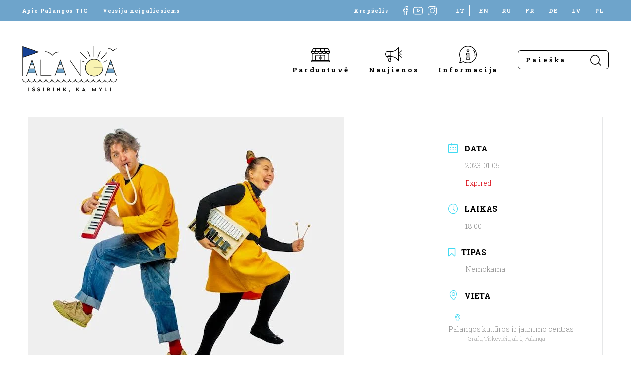

--- FILE ---
content_type: text/html; charset=UTF-8
request_url: https://www.visit-palanga.lt/renginiai/teatriuko-ziemos-spetaklis-visai-seimai-palangoje/
body_size: 17244
content:
<!DOCTYPE html>
<html lang="lt-LT" style="margin-top: 0 !important;">
<head>
    <meta charset="UTF-8">
    <meta name="viewport" content="width=device-width, initial-scale=1, maximum-scale=1">
    <meta name="verify-paysera" content="993f499556b0b00a1d3659cdb65d5148">
    <title>TEATRIUKO ŽIEMOS SPETAKLIS VISAI ŠEIMAI PALANGOJE | Palangos turizmo informacijos centras</title><link rel="preload" data-rocket-preload as="style" href="https://fonts.googleapis.com/css2?family=Roboto+Slab:wght@300;400;700&#038;display=swap" /><link rel="stylesheet" href="https://fonts.googleapis.com/css2?family=Roboto+Slab:wght@300;400;700&#038;display=swap" media="print" onload="this.media='all'" /><noscript><link rel="stylesheet" href="https://fonts.googleapis.com/css2?family=Roboto+Slab:wght@300;400;700&#038;display=swap" /></noscript>

    <link rel="apple-touch-icon" sizes="180x180" href="https://www.visit-palanga.lt/wp-content/themes/palangatic/assets/images/fav/apple-touch-icon.png">
    <link rel="icon" type="image/png" sizes="32x32" href="https://www.visit-palanga.lt/wp-content/themes/palangatic/assets/images/fav/favicon-32x32.png">
    <link rel="icon" type="image/png" sizes="16x16" href="https://www.visit-palanga.lt/wp-content/themes/palangatic/assets/images/fav/favicon-16x16.png">
    <link rel="manifest" href="https://www.visit-palanga.lt/wp-content/themes/palangatic/assets/images/fav/site.webmanifest">
    <link rel="shortcut icon" href="https://www.visit-palanga.lt/wp-content/themes/palangatic/assets/images/fav/favicon.ico">
    <meta name="msapplication-TileColor" content="#da532c">
    <meta name="msapplication-config" content="https://www.visit-palanga.lt/wp-content/themes/palangatic/assets/images/fav/browserconfig.xml">
    <meta name="theme-color" content="#ffffff">

    <link rel="preconnect" href="https://fonts.googleapis.com">
    <link rel="preconnect" href="https://fonts.gstatic.com" crossorigin>
    

    <!-- Global site tag (gtag.js) - Google Analytics -->
    <script async src="https://www.googletagmanager.com/gtag/js?id=G-2XKJHD6YD4"></script>
    <script>
        window.dataLayer = window.dataLayer || [];
        function gtag(){dataLayer.push(arguments);}
        gtag('js', new Date());

        gtag('config', 'G-2XKJHD6YD4');
    </script>

    <meta name='robots' content='index, follow, max-image-preview:large, max-snippet:-1, max-video-preview:-1' />
<link rel="alternate" hreflang="lt" href="https://www.visit-palanga.lt/renginiai/teatriuko-ziemos-spetaklis-visai-seimai-palangoje/" />
<link rel="alternate" hreflang="x-default" href="https://www.visit-palanga.lt/renginiai/teatriuko-ziemos-spetaklis-visai-seimai-palangoje/" />

	<!-- This site is optimized with the Yoast SEO plugin v24.8.1 - https://yoast.com/wordpress/plugins/seo/ -->
	<link rel="canonical" href="https://www.visit-palanga.lt/renginiai/teatriuko-ziemos-spetaklis-visai-seimai-palangoje/" />
	<meta property="og:locale" content="lt_LT" />
	<meta property="og:type" content="article" />
	<meta property="og:title" content="TEATRIUKO ŽIEMOS SPETAKLIS VISAI ŠEIMAI PALANGOJE | Palangos turizmo informacijos centras" />
	<meta property="og:description" content="Sausio 5 d. 18.00 val. Palangos kultūros ir jaunimo centro teatro salėje (Tiškevičių al. 1) kviečiame žiūrėti TEATRO &#8222;TEATRIUKAS&#8221; ŽIEMOS SPAKTAKLĮ! DALYVAVIMAS NEMOKAMAS. Būtina registracija, vietų skaičius ribotas. Spektaklyje kartu su teatriuko aktoriais vaidins Baltic International School mokyklos-darželio Palangoje žiemos stovyklą lankantys vaikai. STOVYKLA vyks sausio 3-5 d. Malūno g. 6, Palangoje. Stovyklos kaina: 150 eur. [&hellip;]" />
	<meta property="og:url" content="https://www.visit-palanga.lt/renginiai/teatriuko-ziemos-spetaklis-visai-seimai-palangoje/" />
	<meta property="og:site_name" content="Palangos turizmo informacijos centras" />
	<meta property="og:image" content="https://www.visit-palanga.lt/wp-content/uploads/2023/01/322724127_1587983791644053_7087677995599212969_n.jpg" />
	<meta property="og:image:width" content="640" />
	<meta property="og:image:height" content="528" />
	<meta property="og:image:type" content="image/jpeg" />
	<meta name="twitter:card" content="summary_large_image" />
	<meta name="twitter:label1" content="Est. reading time" />
	<meta name="twitter:data1" content="1 minutė" />
	<script type="application/ld+json" class="yoast-schema-graph">{"@context":"https://schema.org","@graph":[{"@type":"WebPage","@id":"https://www.visit-palanga.lt/renginiai/teatriuko-ziemos-spetaklis-visai-seimai-palangoje/","url":"https://www.visit-palanga.lt/renginiai/teatriuko-ziemos-spetaklis-visai-seimai-palangoje/","name":"TEATRIUKO ŽIEMOS SPETAKLIS VISAI ŠEIMAI PALANGOJE | Palangos turizmo informacijos centras","isPartOf":{"@id":"https://www.visit-palanga.lt/#website"},"primaryImageOfPage":{"@id":"https://www.visit-palanga.lt/renginiai/teatriuko-ziemos-spetaklis-visai-seimai-palangoje/#primaryimage"},"image":{"@id":"https://www.visit-palanga.lt/renginiai/teatriuko-ziemos-spetaklis-visai-seimai-palangoje/#primaryimage"},"thumbnailUrl":"https://www.visit-palanga.lt/wp-content/uploads/2023/01/322724127_1587983791644053_7087677995599212969_n.jpg","datePublished":"2023-01-04T06:33:03+00:00","breadcrumb":{"@id":"https://www.visit-palanga.lt/renginiai/teatriuko-ziemos-spetaklis-visai-seimai-palangoje/#breadcrumb"},"inLanguage":"lt-LT","potentialAction":[{"@type":"ReadAction","target":["https://www.visit-palanga.lt/renginiai/teatriuko-ziemos-spetaklis-visai-seimai-palangoje/"]}]},{"@type":"ImageObject","inLanguage":"lt-LT","@id":"https://www.visit-palanga.lt/renginiai/teatriuko-ziemos-spetaklis-visai-seimai-palangoje/#primaryimage","url":"https://www.visit-palanga.lt/wp-content/uploads/2023/01/322724127_1587983791644053_7087677995599212969_n.jpg","contentUrl":"https://www.visit-palanga.lt/wp-content/uploads/2023/01/322724127_1587983791644053_7087677995599212969_n.jpg","width":640,"height":528},{"@type":"BreadcrumbList","@id":"https://www.visit-palanga.lt/renginiai/teatriuko-ziemos-spetaklis-visai-seimai-palangoje/#breadcrumb","itemListElement":[{"@type":"ListItem","position":1,"name":"Home","item":"https://www.visit-palanga.lt/"},{"@type":"ListItem","position":2,"name":"Events","item":"https://www.visit-palanga.lt/renginiai/"},{"@type":"ListItem","position":3,"name":"TEATRIUKO ŽIEMOS SPETAKLIS VISAI ŠEIMAI PALANGOJE"}]},{"@type":"WebSite","@id":"https://www.visit-palanga.lt/#website","url":"https://www.visit-palanga.lt/","name":"Palangos turizmo informacijos centras","description":"","potentialAction":[{"@type":"SearchAction","target":{"@type":"EntryPoint","urlTemplate":"https://www.visit-palanga.lt/?s={search_term_string}"},"query-input":{"@type":"PropertyValueSpecification","valueRequired":true,"valueName":"search_term_string"}}],"inLanguage":"lt-LT"}]}</script>
	<!-- / Yoast SEO plugin. -->


<link rel='dns-prefetch' href='//cdn.jsdelivr.net' />
<link href='https://fonts.gstatic.com' crossorigin rel='preconnect' />
<link rel="alternate" title="oEmbed (JSON)" type="application/json+oembed" href="https://www.visit-palanga.lt/wp-json/oembed/1.0/embed?url=https%3A%2F%2Fwww.visit-palanga.lt%2Frenginiai%2Fteatriuko-ziemos-spetaklis-visai-seimai-palangoje%2F" />
<link rel="alternate" title="oEmbed (XML)" type="text/xml+oembed" href="https://www.visit-palanga.lt/wp-json/oembed/1.0/embed?url=https%3A%2F%2Fwww.visit-palanga.lt%2Frenginiai%2Fteatriuko-ziemos-spetaklis-visai-seimai-palangoje%2F&#038;format=xml" />
<style id='wp-img-auto-sizes-contain-inline-css' type='text/css'>
img:is([sizes=auto i],[sizes^="auto," i]){contain-intrinsic-size:3000px 1500px}
/*# sourceURL=wp-img-auto-sizes-contain-inline-css */
</style>
<link rel='stylesheet' id='mec-select2-style-css' href='https://www.visit-palanga.lt/wp-content/plugins/modern-events-calendar-lite/assets/packages/select2/select2.min.css?ver=7.21.0' type='text/css' media='all' />
<link data-minify="1" rel='stylesheet' id='mec-font-icons-css' href='https://www.visit-palanga.lt/wp-content/cache/min/1/wp-content/plugins/modern-events-calendar-lite/assets/css/iconfonts.css?ver=1769159122' type='text/css' media='all' />
<link data-minify="1" rel='stylesheet' id='mec-frontend-style-css' href='https://www.visit-palanga.lt/wp-content/cache/min/1/wp-content/plugins/modern-events-calendar-lite/assets/css/frontend.min.css?ver=1769159122' type='text/css' media='all' />
<link data-minify="1" rel='stylesheet' id='mec-tooltip-style-css' href='https://www.visit-palanga.lt/wp-content/cache/min/1/wp-content/plugins/modern-events-calendar-lite/assets/packages/tooltip/tooltip.css?ver=1769159122' type='text/css' media='all' />
<link rel='stylesheet' id='mec-tooltip-shadow-style-css' href='https://www.visit-palanga.lt/wp-content/plugins/modern-events-calendar-lite/assets/packages/tooltip/tooltipster-sideTip-shadow.min.css?ver=7.21.0' type='text/css' media='all' />
<link data-minify="1" rel='stylesheet' id='featherlight-css' href='https://www.visit-palanga.lt/wp-content/cache/min/1/wp-content/plugins/modern-events-calendar-lite/assets/packages/featherlight/featherlight.css?ver=1769159122' type='text/css' media='all' />
<link rel='stylesheet' id='mec-lity-style-css' href='https://www.visit-palanga.lt/wp-content/plugins/modern-events-calendar-lite/assets/packages/lity/lity.min.css?ver=7.21.0' type='text/css' media='all' />
<link data-minify="1" rel='stylesheet' id='mec-general-calendar-style-css' href='https://www.visit-palanga.lt/wp-content/cache/min/1/wp-content/plugins/modern-events-calendar-lite/assets/css/mec-general-calendar.css?ver=1769159122' type='text/css' media='all' />
<link rel='stylesheet' id='wp-block-library-css' href='https://www.visit-palanga.lt/wp-includes/css/dist/block-library/style.min.css?ver=195da91e3b200b3facf7fe66fa018b4e' type='text/css' media='all' />
<link data-minify="1" rel='stylesheet' id='wc-blocks-style-css' href='https://www.visit-palanga.lt/wp-content/cache/min/1/wp-content/plugins/woocommerce/assets/client/blocks/wc-blocks.css?ver=1769159123' type='text/css' media='all' />
<style id='global-styles-inline-css' type='text/css'>
:root{--wp--preset--aspect-ratio--square: 1;--wp--preset--aspect-ratio--4-3: 4/3;--wp--preset--aspect-ratio--3-4: 3/4;--wp--preset--aspect-ratio--3-2: 3/2;--wp--preset--aspect-ratio--2-3: 2/3;--wp--preset--aspect-ratio--16-9: 16/9;--wp--preset--aspect-ratio--9-16: 9/16;--wp--preset--color--black: #000000;--wp--preset--color--cyan-bluish-gray: #abb8c3;--wp--preset--color--white: #ffffff;--wp--preset--color--pale-pink: #f78da7;--wp--preset--color--vivid-red: #cf2e2e;--wp--preset--color--luminous-vivid-orange: #ff6900;--wp--preset--color--luminous-vivid-amber: #fcb900;--wp--preset--color--light-green-cyan: #7bdcb5;--wp--preset--color--vivid-green-cyan: #00d084;--wp--preset--color--pale-cyan-blue: #8ed1fc;--wp--preset--color--vivid-cyan-blue: #0693e3;--wp--preset--color--vivid-purple: #9b51e0;--wp--preset--gradient--vivid-cyan-blue-to-vivid-purple: linear-gradient(135deg,rgb(6,147,227) 0%,rgb(155,81,224) 100%);--wp--preset--gradient--light-green-cyan-to-vivid-green-cyan: linear-gradient(135deg,rgb(122,220,180) 0%,rgb(0,208,130) 100%);--wp--preset--gradient--luminous-vivid-amber-to-luminous-vivid-orange: linear-gradient(135deg,rgb(252,185,0) 0%,rgb(255,105,0) 100%);--wp--preset--gradient--luminous-vivid-orange-to-vivid-red: linear-gradient(135deg,rgb(255,105,0) 0%,rgb(207,46,46) 100%);--wp--preset--gradient--very-light-gray-to-cyan-bluish-gray: linear-gradient(135deg,rgb(238,238,238) 0%,rgb(169,184,195) 100%);--wp--preset--gradient--cool-to-warm-spectrum: linear-gradient(135deg,rgb(74,234,220) 0%,rgb(151,120,209) 20%,rgb(207,42,186) 40%,rgb(238,44,130) 60%,rgb(251,105,98) 80%,rgb(254,248,76) 100%);--wp--preset--gradient--blush-light-purple: linear-gradient(135deg,rgb(255,206,236) 0%,rgb(152,150,240) 100%);--wp--preset--gradient--blush-bordeaux: linear-gradient(135deg,rgb(254,205,165) 0%,rgb(254,45,45) 50%,rgb(107,0,62) 100%);--wp--preset--gradient--luminous-dusk: linear-gradient(135deg,rgb(255,203,112) 0%,rgb(199,81,192) 50%,rgb(65,88,208) 100%);--wp--preset--gradient--pale-ocean: linear-gradient(135deg,rgb(255,245,203) 0%,rgb(182,227,212) 50%,rgb(51,167,181) 100%);--wp--preset--gradient--electric-grass: linear-gradient(135deg,rgb(202,248,128) 0%,rgb(113,206,126) 100%);--wp--preset--gradient--midnight: linear-gradient(135deg,rgb(2,3,129) 0%,rgb(40,116,252) 100%);--wp--preset--font-size--small: 13px;--wp--preset--font-size--medium: 20px;--wp--preset--font-size--large: 36px;--wp--preset--font-size--x-large: 42px;--wp--preset--font-family--inter: "Inter", sans-serif;--wp--preset--font-family--cardo: Cardo;--wp--preset--spacing--20: 0.44rem;--wp--preset--spacing--30: 0.67rem;--wp--preset--spacing--40: 1rem;--wp--preset--spacing--50: 1.5rem;--wp--preset--spacing--60: 2.25rem;--wp--preset--spacing--70: 3.38rem;--wp--preset--spacing--80: 5.06rem;--wp--preset--shadow--natural: 6px 6px 9px rgba(0, 0, 0, 0.2);--wp--preset--shadow--deep: 12px 12px 50px rgba(0, 0, 0, 0.4);--wp--preset--shadow--sharp: 6px 6px 0px rgba(0, 0, 0, 0.2);--wp--preset--shadow--outlined: 6px 6px 0px -3px rgb(255, 255, 255), 6px 6px rgb(0, 0, 0);--wp--preset--shadow--crisp: 6px 6px 0px rgb(0, 0, 0);}:where(.is-layout-flex){gap: 0.5em;}:where(.is-layout-grid){gap: 0.5em;}body .is-layout-flex{display: flex;}.is-layout-flex{flex-wrap: wrap;align-items: center;}.is-layout-flex > :is(*, div){margin: 0;}body .is-layout-grid{display: grid;}.is-layout-grid > :is(*, div){margin: 0;}:where(.wp-block-columns.is-layout-flex){gap: 2em;}:where(.wp-block-columns.is-layout-grid){gap: 2em;}:where(.wp-block-post-template.is-layout-flex){gap: 1.25em;}:where(.wp-block-post-template.is-layout-grid){gap: 1.25em;}.has-black-color{color: var(--wp--preset--color--black) !important;}.has-cyan-bluish-gray-color{color: var(--wp--preset--color--cyan-bluish-gray) !important;}.has-white-color{color: var(--wp--preset--color--white) !important;}.has-pale-pink-color{color: var(--wp--preset--color--pale-pink) !important;}.has-vivid-red-color{color: var(--wp--preset--color--vivid-red) !important;}.has-luminous-vivid-orange-color{color: var(--wp--preset--color--luminous-vivid-orange) !important;}.has-luminous-vivid-amber-color{color: var(--wp--preset--color--luminous-vivid-amber) !important;}.has-light-green-cyan-color{color: var(--wp--preset--color--light-green-cyan) !important;}.has-vivid-green-cyan-color{color: var(--wp--preset--color--vivid-green-cyan) !important;}.has-pale-cyan-blue-color{color: var(--wp--preset--color--pale-cyan-blue) !important;}.has-vivid-cyan-blue-color{color: var(--wp--preset--color--vivid-cyan-blue) !important;}.has-vivid-purple-color{color: var(--wp--preset--color--vivid-purple) !important;}.has-black-background-color{background-color: var(--wp--preset--color--black) !important;}.has-cyan-bluish-gray-background-color{background-color: var(--wp--preset--color--cyan-bluish-gray) !important;}.has-white-background-color{background-color: var(--wp--preset--color--white) !important;}.has-pale-pink-background-color{background-color: var(--wp--preset--color--pale-pink) !important;}.has-vivid-red-background-color{background-color: var(--wp--preset--color--vivid-red) !important;}.has-luminous-vivid-orange-background-color{background-color: var(--wp--preset--color--luminous-vivid-orange) !important;}.has-luminous-vivid-amber-background-color{background-color: var(--wp--preset--color--luminous-vivid-amber) !important;}.has-light-green-cyan-background-color{background-color: var(--wp--preset--color--light-green-cyan) !important;}.has-vivid-green-cyan-background-color{background-color: var(--wp--preset--color--vivid-green-cyan) !important;}.has-pale-cyan-blue-background-color{background-color: var(--wp--preset--color--pale-cyan-blue) !important;}.has-vivid-cyan-blue-background-color{background-color: var(--wp--preset--color--vivid-cyan-blue) !important;}.has-vivid-purple-background-color{background-color: var(--wp--preset--color--vivid-purple) !important;}.has-black-border-color{border-color: var(--wp--preset--color--black) !important;}.has-cyan-bluish-gray-border-color{border-color: var(--wp--preset--color--cyan-bluish-gray) !important;}.has-white-border-color{border-color: var(--wp--preset--color--white) !important;}.has-pale-pink-border-color{border-color: var(--wp--preset--color--pale-pink) !important;}.has-vivid-red-border-color{border-color: var(--wp--preset--color--vivid-red) !important;}.has-luminous-vivid-orange-border-color{border-color: var(--wp--preset--color--luminous-vivid-orange) !important;}.has-luminous-vivid-amber-border-color{border-color: var(--wp--preset--color--luminous-vivid-amber) !important;}.has-light-green-cyan-border-color{border-color: var(--wp--preset--color--light-green-cyan) !important;}.has-vivid-green-cyan-border-color{border-color: var(--wp--preset--color--vivid-green-cyan) !important;}.has-pale-cyan-blue-border-color{border-color: var(--wp--preset--color--pale-cyan-blue) !important;}.has-vivid-cyan-blue-border-color{border-color: var(--wp--preset--color--vivid-cyan-blue) !important;}.has-vivid-purple-border-color{border-color: var(--wp--preset--color--vivid-purple) !important;}.has-vivid-cyan-blue-to-vivid-purple-gradient-background{background: var(--wp--preset--gradient--vivid-cyan-blue-to-vivid-purple) !important;}.has-light-green-cyan-to-vivid-green-cyan-gradient-background{background: var(--wp--preset--gradient--light-green-cyan-to-vivid-green-cyan) !important;}.has-luminous-vivid-amber-to-luminous-vivid-orange-gradient-background{background: var(--wp--preset--gradient--luminous-vivid-amber-to-luminous-vivid-orange) !important;}.has-luminous-vivid-orange-to-vivid-red-gradient-background{background: var(--wp--preset--gradient--luminous-vivid-orange-to-vivid-red) !important;}.has-very-light-gray-to-cyan-bluish-gray-gradient-background{background: var(--wp--preset--gradient--very-light-gray-to-cyan-bluish-gray) !important;}.has-cool-to-warm-spectrum-gradient-background{background: var(--wp--preset--gradient--cool-to-warm-spectrum) !important;}.has-blush-light-purple-gradient-background{background: var(--wp--preset--gradient--blush-light-purple) !important;}.has-blush-bordeaux-gradient-background{background: var(--wp--preset--gradient--blush-bordeaux) !important;}.has-luminous-dusk-gradient-background{background: var(--wp--preset--gradient--luminous-dusk) !important;}.has-pale-ocean-gradient-background{background: var(--wp--preset--gradient--pale-ocean) !important;}.has-electric-grass-gradient-background{background: var(--wp--preset--gradient--electric-grass) !important;}.has-midnight-gradient-background{background: var(--wp--preset--gradient--midnight) !important;}.has-small-font-size{font-size: var(--wp--preset--font-size--small) !important;}.has-medium-font-size{font-size: var(--wp--preset--font-size--medium) !important;}.has-large-font-size{font-size: var(--wp--preset--font-size--large) !important;}.has-x-large-font-size{font-size: var(--wp--preset--font-size--x-large) !important;}
/*# sourceURL=global-styles-inline-css */
</style>

<style id='classic-theme-styles-inline-css' type='text/css'>
/*! This file is auto-generated */
.wp-block-button__link{color:#fff;background-color:#32373c;border-radius:9999px;box-shadow:none;text-decoration:none;padding:calc(.667em + 2px) calc(1.333em + 2px);font-size:1.125em}.wp-block-file__button{background:#32373c;color:#fff;text-decoration:none}
/*# sourceURL=/wp-includes/css/classic-themes.min.css */
</style>
<link data-minify="1" rel='stylesheet' id='woo-lithuaniapost-css' href='https://www.visit-palanga.lt/wp-content/cache/min/1/wp-content/plugins/woo-lithuaniapost-main/public/css/woo-lithuaniapost-public.css?ver=1769159123' type='text/css' media='all' />
<link data-minify="1" rel='stylesheet' id='select2-css-css' href='https://www.visit-palanga.lt/wp-content/cache/min/1/npm/select2@4.1.0-rc.0/dist/css/select2.min.css?ver=1769159123' type='text/css' media='all' />
<link data-minify="1" rel='stylesheet' id='woocommerce-layout-css' href='https://www.visit-palanga.lt/wp-content/cache/min/1/wp-content/plugins/woocommerce/assets/css/woocommerce-layout.css?ver=1769159123' type='text/css' media='all' />
<link data-minify="1" rel='stylesheet' id='woocommerce-smallscreen-css' href='https://www.visit-palanga.lt/wp-content/cache/min/1/wp-content/plugins/woocommerce/assets/css/woocommerce-smallscreen.css?ver=1769159123' type='text/css' media='only screen and (max-width: 768px)' />
<link data-minify="1" rel='stylesheet' id='woocommerce-general-css' href='https://www.visit-palanga.lt/wp-content/cache/min/1/wp-content/plugins/woocommerce/assets/css/woocommerce.css?ver=1769159123' type='text/css' media='all' />
<style id='woocommerce-inline-inline-css' type='text/css'>
.woocommerce form .form-row .required { visibility: visible; }
/*# sourceURL=woocommerce-inline-inline-css */
</style>
<link rel='stylesheet' id='wpml-legacy-horizontal-list-0-css' href='https://www.visit-palanga.lt/wp-content/plugins/sitepress-multilingual-cms/templates/language-switchers/legacy-list-horizontal/style.min.css?ver=1' type='text/css' media='all' />
<link data-minify="1" rel='stylesheet' id='brands-styles-css' href='https://www.visit-palanga.lt/wp-content/cache/min/1/wp-content/plugins/woocommerce/assets/css/brands.css?ver=1769159123' type='text/css' media='all' />
<link data-minify="1" rel='stylesheet' id='style-css' href='https://www.visit-palanga.lt/wp-content/cache/min/1/wp-content/themes/palangatic/assets/css/style.css?ver=1769159123' type='text/css' media='all' />
<script type="text/javascript" id="wpml-cookie-js-extra">
/* <![CDATA[ */
var wpml_cookies = {"wp-wpml_current_language":{"value":"lt","expires":1,"path":"/"}};
var wpml_cookies = {"wp-wpml_current_language":{"value":"lt","expires":1,"path":"/"}};
//# sourceURL=wpml-cookie-js-extra
/* ]]> */
</script>
<script data-minify="1" type="text/javascript" src="https://www.visit-palanga.lt/wp-content/cache/min/1/wp-content/plugins/sitepress-multilingual-cms/res/js/cookies/language-cookie.js?ver=1769159123" id="wpml-cookie-js" defer="defer" data-wp-strategy="defer"></script>
<script type="text/javascript" src="https://www.visit-palanga.lt/wp-includes/js/jquery/jquery.min.js?ver=3.7.1" id="jquery-core-js"></script>
<script type="text/javascript" src="https://www.visit-palanga.lt/wp-includes/js/jquery/jquery-migrate.min.js?ver=3.4.1" id="jquery-migrate-js"></script>
<script data-minify="1" type="text/javascript" src="https://www.visit-palanga.lt/wp-content/cache/min/1/npm/select2@4.1.0-rc.0/dist/js/select2.min.js?ver=1769159123" id="select2-js" data-wp-strategy="defer"></script>
<script type="text/javascript" id="woo-lithuaniapost-js-extra">
/* <![CDATA[ */
var woo_lithuaniapost = {"ajax_url":"https://www.visit-palanga.lt/wp-admin/admin-ajax.php","shipping_logo_url":"https://www.visit-palanga.lt/wp-content/plugins/woo-lithuaniapost-main/public/images/unisend_shipping_lpexpress_logo_45x25.png"};
//# sourceURL=woo-lithuaniapost-js-extra
/* ]]> */
</script>
<script data-minify="1" type="text/javascript" src="https://www.visit-palanga.lt/wp-content/cache/min/1/wp-content/plugins/woo-lithuaniapost-main/public/js/woo-lithuaniapost.js?ver=1769159123" id="woo-lithuaniapost-js"></script>
<script data-minify="1" type="text/javascript" src="https://www.visit-palanga.lt/wp-content/cache/min/1/wp-content/plugins/woo-lithuaniapost-main/public/js/woo-lithuaniapost-lpexpress-terminal-block.js?ver=1769159123" id="woo-lithuaniapost-lpexpress-terminal-block-js"></script>
<script data-minify="1" type="text/javascript" src="https://www.visit-palanga.lt/wp-content/cache/min/1/wp-content/plugins/woo-lithuaniapost-main/public/js/woo-lithuaniapost-shipping-logo.js?ver=1769159123" id="woo-lithuaniapost-shipping-logo-js"></script>
<script type="text/javascript" src="https://www.visit-palanga.lt/wp-content/plugins/woocommerce/assets/js/jquery-blockui/jquery.blockUI.min.js?ver=2.7.0-wc.9.7.2" id="jquery-blockui-js" defer="defer" data-wp-strategy="defer"></script>
<script type="text/javascript" id="wc-add-to-cart-js-extra">
/* <![CDATA[ */
var wc_add_to_cart_params = {"ajax_url":"/wp-admin/admin-ajax.php","wc_ajax_url":"/?wc-ajax=%%endpoint%%","i18n_view_cart":"Krep\u0161elis","cart_url":"https://www.visit-palanga.lt/krepselis/","is_cart":"","cart_redirect_after_add":"no"};
//# sourceURL=wc-add-to-cart-js-extra
/* ]]> */
</script>
<script type="text/javascript" src="https://www.visit-palanga.lt/wp-content/plugins/woocommerce/assets/js/frontend/add-to-cart.min.js?ver=9.7.2" id="wc-add-to-cart-js" defer="defer" data-wp-strategy="defer"></script>
<script type="text/javascript" src="https://www.visit-palanga.lt/wp-content/plugins/woocommerce/assets/js/js-cookie/js.cookie.min.js?ver=2.1.4-wc.9.7.2" id="js-cookie-js" defer="defer" data-wp-strategy="defer"></script>
<script type="text/javascript" id="woocommerce-js-extra">
/* <![CDATA[ */
var woocommerce_params = {"ajax_url":"/wp-admin/admin-ajax.php","wc_ajax_url":"/?wc-ajax=%%endpoint%%","i18n_password_show":"Show password","i18n_password_hide":"Hide password"};
//# sourceURL=woocommerce-js-extra
/* ]]> */
</script>
<script type="text/javascript" src="https://www.visit-palanga.lt/wp-content/plugins/woocommerce/assets/js/frontend/woocommerce.min.js?ver=9.7.2" id="woocommerce-js" defer="defer" data-wp-strategy="defer"></script>
<script type="text/javascript" src="https://www.visit-palanga.lt/wp-content/themes/palangatic/assets/js/jquery.magnific-popup.min.js?ver=1.0.54" id="popup-js"></script>
<script data-minify="1" type="text/javascript" src="https://www.visit-palanga.lt/wp-content/cache/min/1/wp-content/themes/palangatic/assets/js/scripts.js?ver=1769159123" id="scripts-js"></script>
<link rel="https://api.w.org/" href="https://www.visit-palanga.lt/wp-json/" /><link rel="alternate" title="JSON" type="application/json" href="https://www.visit-palanga.lt/wp-json/wp/v2/mec-events/29653" /><meta name="generator" content="WPML ver:4.7.3 stt:1,4,3,31,32,40,45;" />
	<noscript><style>.woocommerce-product-gallery{ opacity: 1 !important; }</style></noscript>
	<style class='wp-fonts-local' type='text/css'>
@font-face{font-family:Inter;font-style:normal;font-weight:300 900;font-display:fallback;src:url('https://www.visit-palanga.lt/wp-content/plugins/woocommerce/assets/fonts/Inter-VariableFont_slnt,wght.woff2') format('woff2');font-stretch:normal;}
@font-face{font-family:Cardo;font-style:normal;font-weight:400;font-display:fallback;src:url('https://www.visit-palanga.lt/wp-content/plugins/woocommerce/assets/fonts/cardo_normal_400.woff2') format('woff2');}
</style>
<style>:root,::before,::after{--mec-color-skin: #40d9f1;--mec-color-skin-rgba-1: rgba(64, 217, 241, .25);--mec-color-skin-rgba-2: rgba(64, 217, 241, .5);--mec-color-skin-rgba-3: rgba(64, 217, 241, .75);--mec-color-skin-rgba-4: rgba(64, 217, 241, .11);--mec-primary-border-radius: ;--mec-secondary-border-radius: ;--mec-container-normal-width: 1196px;--mec-container-large-width: 1690px;--mec-fes-main-color: #40d9f1;--mec-fes-main-color-rgba-1: rgba(64, 217, 241, 0.12);--mec-fes-main-color-rgba-2: rgba(64, 217, 241, 0.23);--mec-fes-main-color-rgba-3: rgba(64, 217, 241, 0.03);--mec-fes-main-color-rgba-4: rgba(64, 217, 241, 0.3);--mec-fes-main-color-rgba-5: rgb(64 217 241 / 7%);--mec-fes-main-color-rgba-6: rgba(64, 217, 241, 0.2);</style><style>.comment-respond {
display: none;
}</style>
<meta name="generator" content="WP Rocket 3.18.3" data-wpr-features="wpr_minify_js wpr_minify_css wpr_desktop" /></head>

<body data-rsssl=1>


<header data-rocket-location-hash="9f368662d4845acea957dfbfccdaa65f" class="inner-header header-">
    <div data-rocket-location-hash="e4e8ed05a9d60b3c5a2e6aefb5775d63" class="top-bar">
        <div data-rocket-location-hash="0322d710534c4d5fb4dc587b04b9c0b1" class="wrapper">
            <div class="left">
                <a href="https://www.visit-palanga.lt/apie-palangos-tic/">Apie Palangos TIC</a>
                <a href="https://www.visit-palanga.lt/versija-neigaliesiems/">Versija neįgaliesiems</a>
            </div>
            <div class="right">
                                                            <a href="https://www.visit-palanga.lt/krepselis/" class="cart-header-btn">Krepšelis</a>
                                                    <div data-rocket-location-hash="1736d1f987591594f96cfb5fc43f0ca8" class="social">
                    <a href="https://www.facebook.com/PalangaTIC" target="_blank">
                        <img src="https://www.visit-palanga.lt/wp-content/themes/palangatic/assets/images/social-fb.svg">
                    </a>
                    <a href="https://www.youtube.com/channel/UCRe-WqKMA66akOF8PTKcAfg" target="_blank" class="yt">
                        <img src="https://www.visit-palanga.lt/wp-content/themes/palangatic/assets/images/social-yt.svg">
                    </a>
                    <a href="https://www.instagram.com/visitpalanga/" target="_blank">
                        <img src="https://www.visit-palanga.lt/wp-content/themes/palangatic/assets/images/social-insta.svg">
                    </a>
                </div>
                <div class="lang">
                    
<div class="wpml-ls-statics-shortcode_actions wpml-ls wpml-ls-legacy-list-horizontal">
	<ul><li class="wpml-ls-slot-shortcode_actions wpml-ls-item wpml-ls-item-lt wpml-ls-current-language wpml-ls-first-item wpml-ls-item-legacy-list-horizontal">
				<a href="https://www.visit-palanga.lt/renginiai/teatriuko-ziemos-spetaklis-visai-seimai-palangoje/" class="wpml-ls-link">
                    <span class="wpml-ls-native">LT</span></a>
			</li><li class="wpml-ls-slot-shortcode_actions wpml-ls-item wpml-ls-item-en wpml-ls-item-legacy-list-horizontal">
				<a href="https://www.visit-palanga.lt/en/" class="wpml-ls-link">
                    <span class="wpml-ls-display">EN</span></a>
			</li><li class="wpml-ls-slot-shortcode_actions wpml-ls-item wpml-ls-item-ru wpml-ls-item-legacy-list-horizontal">
				<a href="https://www.visit-palanga.lt/ru/" class="wpml-ls-link">
                    <span class="wpml-ls-display">RU</span></a>
			</li><li class="wpml-ls-slot-shortcode_actions wpml-ls-item wpml-ls-item-fr wpml-ls-item-legacy-list-horizontal">
				<a href="https://www.visit-palanga.lt/fr/" class="wpml-ls-link">
                    <span class="wpml-ls-display">FR</span></a>
			</li><li class="wpml-ls-slot-shortcode_actions wpml-ls-item wpml-ls-item-de wpml-ls-item-legacy-list-horizontal">
				<a href="https://www.visit-palanga.lt/de/" class="wpml-ls-link">
                    <span class="wpml-ls-display">DE</span></a>
			</li><li class="wpml-ls-slot-shortcode_actions wpml-ls-item wpml-ls-item-lv wpml-ls-item-legacy-list-horizontal">
				<a href="https://www.visit-palanga.lt/lv/" class="wpml-ls-link">
                    <span class="wpml-ls-display">LV</span></a>
			</li><li class="wpml-ls-slot-shortcode_actions wpml-ls-item wpml-ls-item-pl wpml-ls-last-item wpml-ls-item-legacy-list-horizontal">
				<a href="https://www.visit-palanga.lt/pl/" class="wpml-ls-link">
                    <span class="wpml-ls-display">PL</span></a>
			</li></ul>
</div>
                </div>
            </div>
        </div>
    </div>
    <div data-rocket-location-hash="01482b9765980976a880505a660a2c83" class="bottom-bar">
        <div data-rocket-location-hash="9b821c72fad746128be13f802ec59ff7" class="wrapper">
            <a href="https://www.visit-palanga.lt" class="logo">
                                    <img src="https://www.visit-palanga.lt/wp-content/themes/palangatic/assets/images/logo.svg">
                            </a>
            <div class="right">
                <div class="nav">
                    <ul id="navigation" class="menu"><li id="menu-item-21045" class="shop menu-item menu-item-type-post_type menu-item-object-page menu-item-21045"><a href="https://www.visit-palanga.lt/parduotuve/">Parduotuvė</a></li>
<li id="menu-item-2565" class="news menu-item menu-item-type-post_type menu-item-object-page menu-item-2565"><a href="https://www.visit-palanga.lt/naujienos/">Naujienos</a></li>
<li id="menu-item-2564" class="info menu-item menu-item-type-post_type menu-item-object-page menu-item-2564"><a href="https://www.visit-palanga.lt/informacija/">Informacija</a></li>
</ul>                </div>
                <div data-rocket-location-hash="7fb53477308e1800625ebe08f3bb2481" class="search">
                    <form action="/" method="get">
                        <input type="text" name="s" id="search" value="" placeholder="Paieška" class="search-bar" />
                        <input type="submit" id="submit" value="" class="search-submit">
                    </form>
                </div>
                <div class="responsive-btn">
                    <span></span>
                    <span></span>
                    <span></span>
                </div>
            </div>
        </div>
    </div>
</header>

<div data-rocket-location-hash="4a464024f9c35e3b4357595881ac5940" class="responsive-menu">
    <div data-rocket-location-hash="8d8cfd7454b3b165d94b234e6ffe9397" class="wrap">
        <div class="nav">
            <ul id="navigation" class="menu"><li id="menu-item-23709" class="menu-item menu-item-type-post_type menu-item-object-page menu-item-23709"><a href="https://www.visit-palanga.lt/parduotuve/">Parduotuvė</a></li>
<li id="menu-item-23710" class="menu-item menu-item-type-post_type menu-item-object-page menu-item-23710"><a href="https://www.visit-palanga.lt/naujienos/">Naujienos</a></li>
<li id="menu-item-23711" class="menu-item menu-item-type-post_type menu-item-object-page menu-item-23711"><a href="https://www.visit-palanga.lt/informacija/">Informacija</a></li>
<li id="menu-item-23712" class="menu-item menu-item-type-post_type menu-item-object-page menu-item-23712"><a href="https://www.visit-palanga.lt/apie-palangos-tic/">Apie Palangos TIC</a></li>
<li id="menu-item-23713" class="menu-item menu-item-type-post_type menu-item-object-page menu-item-23713"><a href="https://www.visit-palanga.lt/korupcijos-prevencija/">Korupcijos prevencija</a></li>
<li id="menu-item-23714" class="menu-item menu-item-type-post_type menu-item-object-page menu-item-23714"><a href="https://www.visit-palanga.lt/versija-neigaliesiems/">Versija neįgaliesiems</a></li>
</ul>        </div>
        <div class="social">
            <a href="https://www.facebook.com/PalangaTIC" target="_blank">
                <img src="https://www.visit-palanga.lt/wp-content/themes/palangatic/assets/images/social-fb.svg">
            </a>
            <a href="https://www.youtube.com/channel/UCRe-WqKMA66akOF8PTKcAfg" target="_blank" class="yt">
                <img src="https://www.visit-palanga.lt/wp-content/themes/palangatic/assets/images/social-yt.svg">
            </a>
            <a href="https://www.instagram.com/visitpalanga/" target="_blank">
                <img src="https://www.visit-palanga.lt/wp-content/themes/palangatic/assets/images/social-insta.svg">
            </a>
        </div>
        <div class="search">
            <form action="/" method="get">
                <input type="text" name="s" id="search" value="" placeholder="Paieška" class="search-bar" />
                <input type="submit" id="submit" value="" class="search-submit">
            </form>
        </div>
    </div>
</div>
    <section data-rocket-location-hash="bba4cbc91cf9297f5a1fda2b9dac0139" id="main-content" class="mec-container">

        
        
            <div data-rocket-location-hash="ca8ee43ec148d5d546dfe001061c25cc" class="mec-wrap  clearfix " id="mec_skin_9116">

    		<article data-rocket-location-hash="c43908fad42db4e8200d94cf30c5d3cb" class="row mec-single-event 0">

		<!-- start breadcrumbs -->
				<!-- end breadcrumbs -->

		<div class="col-md-8">
            			<div class="mec-events-event-image">
                <img width="640" height="528" src="https://www.visit-palanga.lt/wp-content/uploads/2023/01/322724127_1587983791644053_7087677995599212969_n.jpg" class="attachment-full size-full wp-post-image" alt="" data-mec-postid="29653" loading="lazy" />            </div>
                        			<div class="mec-event-content">
                                                        <h1 class="mec-single-title">TEATRIUKO ŽIEMOS SPETAKLIS VISAI ŠEIMAI PALANGOJE</h1>
                
                
				<div class="mec-single-event-description mec-events-content"><div dir="ltr">Sausio 5 d. 18.00 val. Palangos kultūros ir jaunimo centro teatro salėje (Tiškevičių al. 1) kviečiame žiūrėti TEATRO &#8222;TEATRIUKAS&#8221; ŽIEMOS SPAKTAKLĮ!</div>
<div dir="ltr">
DALYVAVIMAS NEMOKAMAS. Būtina registracija, vietų skaičius ribotas.</div>
<div dir="ltr">
Spektaklyje kartu su teatriuko aktoriais vaidins Baltic International School mokyklos-darželio Palangoje žiemos stovyklą lankantys vaikai.</p>
<p>STOVYKLA vyks sausio 3-5 d. Malūno g. 6, Palangoje. Stovyklos kaina: 150 eur. Kviečiame dalyvauti norinčius 5-15 m. vaikus. Būtina registracija: info@balticinternationalschool.com</p>
<p>Pasiteirauti: +37061626508</p></div>
<div dir="ltr"></div>
<div dir="ltr">SPEKTAKLIO APRAŠYMAS</div>
<div dir="ltr"> Dainuodami aktoriai &#8211; klajojantys muzikantai atsiduria<br />
stebuklingoje girioje ypatingą naktį &#8211; kai žvėrys pradeda  pasakas<br />
pasakoti!  Ir ką gi papasakos šilo meška, ožys su ragais ligi<br />
dangaus, Gėda Pelėda ir kiti miško gyventojai? Kaip miško gyvenimą<br />
apdainuos aktoriai? Ar pavyks vaikams į girią nukeliauti? Ir Gėdos<br />
Pelėdos mįslę įminti?</p>
<p>Tai pamatysite teatralizuotame renginyje „PASAKA“, kuris sukurtas<br />
pagal lietuvių liaudies daineles apie gyvūnus, kurias gyvai atlieka<br />
aktoriai, grodami įvairiais instrumentais, ir vaikai įtraukiami į<br />
veiksmą – muzikuoja, mena mįsles, eina Saulės vaduoti ir pan.:)</p>
<p>KOMANDA Režisierius Žilvinas Ramanauskas. Dainuoja  profesionalūs<br />
atlikėjai – Dalia Mikoliūnaitė ir Žilvinas Ramanauskas, bei kartu<br />
dalyvaujantys vaikai. SKIRTA visai šeimai. Trukmė apie 45 min.</p></div>
</div>
                                			</div>

			
			<!-- Custom Data Fields -->
			        <div class="mec-event-data-fields mec-frontbox  ">
            <div class="mec-data-fields-tooltip">
                <div class="mec-data-fields-tooltip-box">
                    <ul class="mec-event-data-field-items">
                                                                        <li class="mec-event-data-field-item mec-field-item-textarea">
                            
                                                        <span class="mec-event-data-field-name">Svarbi informacija: </span>
                            
                                                            <span class="mec-event-data-field-value"><p>REGISTRACIJA: https://docs.google.com/forms/d/e/1FAIpQLSfY7WlzrWmZe_NdizAHn4b23dbWKLqJSE0ifjw-JAvvUMri4w/viewform?fbclid=IwAR0uAIJtT2aum69NA5t_YrIRi9a9N2X5PyxpPpfb08KO4jVAzC7IjKVgnGM</p>
</span>
                                                    </li>
                                                                    </ul>
                </div>
            </div>
        </div>
        
			<!-- FAQ -->
            
			<div class="mec-event-info-mobile"></div>

			<!-- Export Module -->
			
			<!-- Countdown module -->
			
			<!-- Hourly Schedule -->
			
			
			<!-- Booking Module -->
						    			
			<!-- Tags -->
			<div class="mec-events-meta-group mec-events-meta-group-tags">
                			</div>

		</div>

					<div class="col-md-4">

				<div class="mec-event-info-desktop mec-event-meta mec-color-before mec-frontbox">
					        <div class="mec-single-event-date">
            <i class="mec-sl-calendar"></i>            <h3 class="mec-date">Data</h3>
            <dl>
                                    <dd><abbr class="mec-events-abbr"><span class="mec-start-date-label">2023-01-05</span></abbr></dd>
                            </dl>
            <dl><dd><span class="mec-holding-status mec-holding-status-expired">Expired!</span></dd></dl>        </div>
                            <div class="mec-single-event-time">
                <i class="mec-sl-clock"></i>                <h3 class="mec-time">Laikas</h3>
                <i class="mec-time-comment"></i>
                <dl>
                                            <dd><abbr class="mec-events-abbr">18:00</abbr></dd>
                                    </dl>
            </div>
            
					<!-- Local Time Module -->
					
					
															
											<div class="mec-event-more-info">
							<i class="mec-sl-info"></i>							<h3 class="mec-cost">More Info</h3>
							<dl><dd class="mec-events-event-more-info"><a class="mec-more-info-button mec-color-hover" target="_self" href="https://www.facebook.com/PalangaTIC/posts/pfbid0mudUNwpwpHu9ZPbCFbNGJb1RtSPx3CPiDLuVoNAAjiLbnP4PN2KgzNNRWzvZEyMEl">Read More</a></dd></dl>
						</div>
						
					        <div class="mec-single-event-label">
            <i class="mec-fa-bookmark-o"></i>            <h3 class="mec-cost">Tipas</h3>
            <dl><dd style="color:">Nemokama</dd></dl>        </div>
        
					            <div class="mec-single-event-location">
            <i class="mec-sl-location-pin"></i>                <h3 class="mec-events-single-section-title mec-location">Vieta</h3>
                                <dl>
                    <dd class="author fn org"><i class="mec-sl-location-pin"></i><h6>Palangos kultūros ir jaunimo centras</h6></dd>
                    <dd class="location"><address class="mec-events-address"><span class="mec-address">Grafų Tiškevičių al. 1, Palanga</span></address></dd>
                                                                                                </dl>
            </div>
            
											<div class="mec-single-event-category">
							<i class="mec-sl-folder"></i>							<dt>Kategorija</dt>
							<dl>
							<dd class="mec-events-event-categories">
                                <a href="https://www.visit-palanga.lt/renginio-kategorija/spektakliai/" class="mec-color-hover" rel="tag"><i class="mec-fa-angle-right"></i>Spektakliai</a></dd>							</dl>
						</div>
																
					<!-- Sponsors Module -->
					
					<!-- Register Booking Button -->
					
				</div>

				
				<!-- Speakers Module -->
				
				<!-- Attendees List Module -->
				
				<!-- Next Previous Module -->
				
				<!-- Links Module -->
				<div class="mec-event-social mec-frontbox">
     <h3 class="mec-social-single mec-frontbox-title">Dalintis</h3>
     <div class="mec-event-sharing">
        <div class="mec-links-details">
            <ul>
                <li class="mec-event-social-icon"><a class="facebook" href="https://www.facebook.com/sharer/sharer.php?u=https%3A%2F%2Fwww.visit-palanga.lt%2Frenginiai%2Fteatriuko-ziemos-spetaklis-visai-seimai-palangoje%2F" onclick="javascript:window.open(this.href, '', 'menubar=no,toolbar=no,resizable=yes,scrollbars=yes,height=500,width=600'); return false;" target="_blank" title="Share on Facebook"><i class="mec-fa-facebook"></i><span class="mec-social-title"></span></a></li><li class="mec-event-social-icon"><a class="linkedin" href="https://www.linkedin.com/shareArticle?mini=true&url=https%3A%2F%2Fwww.visit-palanga.lt%2Frenginiai%2Fteatriuko-ziemos-spetaklis-visai-seimai-palangoje%2F" onclick="javascript:window.open(this.href, '', 'menubar=no,toolbar=no,resizable=yes,scrollbars=yes,height=600,width=500'); return false;" target="_blank" title="Linkedin"><i class="mec-fa-linkedin"></i><span class="mec-social-title"></span></a></li><li class="mec-event-social-icon"><a class="email" href="mailto:?subject=TEATRIUKO%20%C5%BDIEMOS%20SPETAKLIS%20VISAI%20%C5%A0EIMAI%20PALANGOJE&body=https%3A%2F%2Fwww.visit-palanga.lt%2Frenginiai%2Fteatriuko-ziemos-spetaklis-visai-seimai-palangoje%2F" title="Email"><i class="mec-fa-envelope"></i><span class="mec-social-title"></span></a></li>            </ul>
        </div>
    </div>
</div>
				<!-- Weather Module -->
				
				<!-- Google Maps Module -->
				<div class="mec-events-meta-group mec-events-meta-group-gmap">
									</div>

				<!-- QRCode Module -->
				
                <!-- Public Download Module -->
                
				<!-- Widgets -->
				
			</div>
			</article>

		
</div>

                
<!-- You can start editing here. -->


			<!-- If comments are closed. -->
		<p class="nocomments">Komentarai uždrausti.</p>

	
    </section>

    
<footer data-rocket-location-hash="c3c71bd8c238839c72e45908b661c977">
    <div data-rocket-location-hash="e047c604927e54f265abfac31788b729" class="wrapper">
        <div data-rocket-location-hash="9c6b5f1fc60557aff2c832c9ae8bdd05" class="grid grid-4">
            <div class="column">
                <h3>Ką veikti?</h3>
                <div class="text">
                    <p><a href="https://www.visit-palanga.lt/ka-veikti/ekskursijos/">Ekskursijos</a><br />
<a href="https://www.visit-palanga.lt/ka-pamatyti/lankytini-objektai/">Lankytinos vietos</a><br />
<a href="https://www.visit-palanga.lt/ka-veikti/">Aktyvus laisvalaikis</a><br />
<a href="https://www.visit-palanga.lt/ka-veikti/renginiai/">Mobili programėlė</a><br />
<a href="https://www.visit-palanga.lt/ka-veikti/renginiai/">Renginiai</a><br />
<a href="https://www.visit-palanga.lt/ka-veikti/konferenciju-galimybes/">Konferencijų galimybės</a><br />
<a href="https://www.visit-palanga.lt/ka-veikti/e-projektai/">E-projektai</a></p>
                </div>
            </div>
            <div class="column">
                <h3>Turizmo informacija</h3>
                <div class="text">
                    <p><a href="https://www.visit-palanga.lt/apie-palangos-tic/struktura-ir-kontaktai/">Kontaktai</a><br />
<a href="https://www.visit-palanga.lt/informacija/">Informacija</a></p>
<p><a href="https://www.visit-palanga.lt/pirkimo-salygos/">El. parduotuvės pirkimo sąlygos</a><br />
<a href="https://www.visit-palanga.lt/slapuku-politika/">Slapukų politika</a><br />
<a href="#">Turinys</a></p>
                </div>
            </div>
            <div class="column">
                <h3>Darbo laikas</h3>
                <div class="text">
                    <p>I–V 8.00–17.00<br />
VI 10.00–15.00<br />
VII nedirba</p>
<p>Be pietų pertraukos</p>
                </div>
            </div>
            <div class="column">
                <h3>Kontaktai</h3>
                <div class="text">
                    <p>Palangos turizmo informacijos centras<br />
Vytauto g. 94, LT-00132 Palanga<br />
+37046048811</p>
<p><a href="mailto:info@visit-palanga.lt" target="_blank" rel="noopener">info@visit-palanga.lt</a></p>
                </div>
            </div>
        </div>
    </div>
</footer>

<script type="speculationrules">
{"prefetch":[{"source":"document","where":{"and":[{"href_matches":"/*"},{"not":{"href_matches":["/wp-*.php","/wp-admin/*","/wp-content/uploads/*","/wp-content/*","/wp-content/plugins/*","/wp-content/themes/palangatic/*","/*\\?(.+)"]}},{"not":{"selector_matches":"a[rel~=\"nofollow\"]"}},{"not":{"selector_matches":".no-prefetch, .no-prefetch a"}}]},"eagerness":"conservative"}]}
</script>
<script type="text/javascript" src="https://www.visit-palanga.lt/wp-includes/js/jquery/ui/core.min.js?ver=1.13.3" id="jquery-ui-core-js"></script>
<script type="text/javascript" src="https://www.visit-palanga.lt/wp-includes/js/jquery/ui/datepicker.min.js?ver=1.13.3" id="jquery-ui-datepicker-js"></script>
<script type="text/javascript" id="jquery-ui-datepicker-js-after">
/* <![CDATA[ */
jQuery(function(jQuery){jQuery.datepicker.setDefaults({"closeText":"U\u017edaryti","currentText":"\u0160iandien","monthNames":["sausio","vasario","kovo","baland\u017eio","gegu\u017e\u0117s","bir\u017eelio","liepos","rugpj\u016b\u010dio","rugs\u0117jo","spalio","lapkri\u010dio","gruod\u017eio"],"monthNamesShort":["Sau","Vas","Kov","Bal","Geg","Bir","Lie","Rgp","Rgs","Spa","Lap","Gru"],"nextText":"Toliau","prevText":"Ankstesnis","dayNames":["Sekmadienis","Pirmadienis","Antradienis","Tre\u010diadienis","Ketvirtadienis","Penktadienis","\u0160e\u0161tadienis"],"dayNamesShort":["Sk","Pr","An","Tr","Kt","Pn","\u0160t"],"dayNamesMin":["S","Pr","A","T","K","Pn","\u0160"],"dateFormat":"yy MM d","firstDay":1,"isRTL":false});});
//# sourceURL=jquery-ui-datepicker-js-after
/* ]]> */
</script>
<script data-minify="1" type="text/javascript" src="https://www.visit-palanga.lt/wp-content/cache/min/1/wp-content/plugins/modern-events-calendar-lite/assets/js/jquery.typewatch.js?ver=1769159123" id="mec-typekit-script-js"></script>
<script data-minify="1" type="text/javascript" src="https://www.visit-palanga.lt/wp-content/cache/min/1/wp-content/plugins/modern-events-calendar-lite/assets/packages/featherlight/featherlight.js?ver=1769159123" id="featherlight-js"></script>
<script type="text/javascript" src="https://www.visit-palanga.lt/wp-content/plugins/modern-events-calendar-lite/assets/packages/select2/select2.full.min.js?ver=7.21.0" id="mec-select2-script-js"></script>
<script data-minify="1" type="text/javascript" src="https://www.visit-palanga.lt/wp-content/cache/min/1/wp-content/plugins/modern-events-calendar-lite/assets/js/mec-general-calendar.js?ver=1769159123" id="mec-general-calendar-script-js"></script>
<script data-minify="1" type="text/javascript" src="https://www.visit-palanga.lt/wp-content/cache/min/1/wp-content/plugins/modern-events-calendar-lite/assets/packages/tooltip/tooltip.js?ver=1769159123" id="mec-tooltip-script-js"></script>
<script type="text/javascript" id="mec-frontend-script-js-extra">
/* <![CDATA[ */
var mecdata = {"day":"day","days":"days","hour":"hour","hours":"hours","minute":"minute","minutes":"minutes","second":"second","seconds":"seconds","next":"Next","prev":"Prev","elementor_edit_mode":"no","recapcha_key":"","ajax_url":"https://www.visit-palanga.lt/wp-admin/admin-ajax.php","fes_nonce":"04e56b223f","fes_thankyou_page_time":"2000","fes_upload_nonce":"54eb3446b9","current_year":"2026","current_month":"01","datepicker_format":"yy-mm-dd&Y-m-d"};
var mecdata = {"day":"day","days":"days","hour":"hour","hours":"hours","minute":"minute","minutes":"minutes","second":"second","seconds":"seconds","next":"Next","prev":"Prev","elementor_edit_mode":"no","recapcha_key":"","ajax_url":"https://www.visit-palanga.lt/wp-admin/admin-ajax.php","fes_nonce":"04e56b223f","fes_thankyou_page_time":"2000","fes_upload_nonce":"54eb3446b9","current_year":"2026","current_month":"01","datepicker_format":"yy-mm-dd&Y-m-d"};
//# sourceURL=mec-frontend-script-js-extra
/* ]]> */
</script>
<script data-minify="1" type="text/javascript" src="https://www.visit-palanga.lt/wp-content/cache/min/1/wp-content/plugins/modern-events-calendar-lite/assets/js/frontend.js?ver=1769159123" id="mec-frontend-script-js"></script>
<script data-minify="1" type="text/javascript" src="https://www.visit-palanga.lt/wp-content/cache/min/1/wp-content/plugins/modern-events-calendar-lite/assets/js/events.js?ver=1769159123" id="mec-events-script-js"></script>
<script type="text/javascript" src="https://www.visit-palanga.lt/wp-content/plugins/modern-events-calendar-lite/assets/packages/lity/lity.min.js?ver=7.21.0" id="mec-lity-script-js"></script>
<script type="text/javascript" src="https://www.visit-palanga.lt/wp-content/plugins/modern-events-calendar-lite/assets/packages/colorbrightness/colorbrightness.min.js?ver=7.21.0" id="mec-colorbrightness-script-js"></script>
<script type="text/javascript" src="https://www.visit-palanga.lt/wp-content/plugins/modern-events-calendar-lite/assets/packages/owl-carousel/owl.carousel.min.js?ver=7.21.0" id="mec-owl-carousel-script-js"></script>
<script type="text/javascript" src="https://www.visit-palanga.lt/wp-content/plugins/woocommerce/assets/js/sourcebuster/sourcebuster.min.js?ver=9.7.2" id="sourcebuster-js-js"></script>
<script type="text/javascript" id="wc-order-attribution-js-extra">
/* <![CDATA[ */
var wc_order_attribution = {"params":{"lifetime":1.0e-5,"session":30,"base64":false,"ajaxurl":"https://www.visit-palanga.lt/wp-admin/admin-ajax.php","prefix":"wc_order_attribution_","allowTracking":true},"fields":{"source_type":"current.typ","referrer":"current_add.rf","utm_campaign":"current.cmp","utm_source":"current.src","utm_medium":"current.mdm","utm_content":"current.cnt","utm_id":"current.id","utm_term":"current.trm","utm_source_platform":"current.plt","utm_creative_format":"current.fmt","utm_marketing_tactic":"current.tct","session_entry":"current_add.ep","session_start_time":"current_add.fd","session_pages":"session.pgs","session_count":"udata.vst","user_agent":"udata.uag"}};
//# sourceURL=wc-order-attribution-js-extra
/* ]]> */
</script>
<script type="text/javascript" src="https://www.visit-palanga.lt/wp-content/plugins/woocommerce/assets/js/frontend/order-attribution.min.js?ver=9.7.2" id="wc-order-attribution-js"></script>

            <script type="application/ld+json">
            {
                "@context": "http://schema.org",
                "@type": "Event",
                "eventStatus": "https://schema.org/EventScheduled",
                "startDate": "2023-01-05",
                "endDate": "2023-01-05",
                "eventAttendanceMode": "https://schema.org/OfflineEventAttendanceMode",
                "location":
                {
                    "@type": "Place",
                                        "name": "Palangos kultūros ir jaunimo centras",
                    "image": "",
                    "address": "Grafų Tiškevičių al. 1, Palanga"
                                    },
                                "organizer":
                {
                    "@type": "Person",
                    "name": "",
                    "url": ""
                },
                                "offers":
                {
                    "url": "https://www.visit-palanga.lt/renginiai/teatriuko-ziemos-spetaklis-visai-seimai-palangoje/",
                    "price": "0",
                    "priceCurrency": "USD",
                    "availability": "https://schema.org/InStock",
                    "validFrom": "2023-01-05T00:00"
                },
                "performer": "",
                "description": "Sausio 5 d. 18.00 val. Palangos kultūros ir jaunimo centro teatro salėje (Tiškevičių al. 1) kviečiame žiūrėti TEATRO &quot;TEATRIUKAS&quot; ŽIEMOS SPAKTAKLĮ!    DALYVAVIMAS NEMOKAMAS. Būtina registracija, vietų skaičius ribotas.    Spektaklyje kartu su teatriuko aktoriais vaidins Baltic International School mokyklos-darželio Palangoje žiemos stovyklą lankantys vaikai.    STOVYKLA vyks sausio 3-5 d. Malūno g. 6, Palangoje. Stovyklos kaina: 150 eur. Kviečiame dalyvauti norinčius 5-15 m. vaikus. Būtina registracija: info@balticinternationalschool.com    Pasiteirauti: +37061626508    SPEKTAKLIO APRAŠYMAS   Dainuodami aktoriai - klajojantys muzikantai atsiduria  stebuklingoje girioje ypatingą naktį - kai žvėrys pradeda  pasakas  pasakoti!  Ir ką gi papasakos šilo meška, ožys su ragais ligi  dangaus, Gėda Pelėda ir kiti miško gyventojai? Kaip miško gyvenimą  apdainuos aktoriai? Ar pavyks vaikams į girią nukeliauti? Ir Gėdos  Pelėdos mįslę įminti?    Tai pamatysite teatralizuotame renginyje „PASAKA“, kuris sukurtas  pagal lietuvių liaudies daineles apie gyvūnus, kurias gyvai atlieka  aktoriai, grodami įvairiais instrumentais, ir vaikai įtraukiami į  veiksmą – muzikuoja, mena mįsles, eina Saulės vaduoti ir pan.:)    KOMANDA Režisierius Žilvinas Ramanauskas. Dainuoja  profesionalūs  atlikėjai – Dalia Mikoliūnaitė ir Žilvinas Ramanauskas, bei kartu  dalyvaujantys vaikai. SKIRTA visai šeimai. Trukmė apie 45 min.",
                "image": "https://www.visit-palanga.lt/wp-content/uploads/2023/01/322724127_1587983791644053_7087677995599212969_n.jpg",
                "name": "TEATRIUKO ŽIEMOS SPETAKLIS VISAI ŠEIMAI PALANGOJE",
                "url": "https://www.visit-palanga.lt/renginiai/teatriuko-ziemos-spetaklis-visai-seimai-palangoje/"
            }
            </script>
            

	<script>
		jQuery(window).on('load', function()
		{
			// Fix modal speaker in some themes
			jQuery(".mec-speaker-avatar-dialog a, .mec-schedule-speakers a").on('click', function(e)
			{
				e.preventDefault();
				lity(jQuery(this).attr('href'));

				return false;
			});

			// Fix modal booking in some themes
			jQuery(document).ready(function ($) {
				$(".mec-booking-button-register").on("click", function (e) {
					e.preventDefault();

					const action = $(this).data("action");
					const target = $(this).data("target");

					if (action === "modal") {
						if (target) {
							lity($(target));
						}
					} else if (action === "scroll") {
						if (target && $(target).length) {
							$("html, body").animate({
								scrollTop: $(target).offset().top
							}, 300);
						}
					}

					return false;
				});
			});
		});
	</script>
	

<script>var rocket_beacon_data = {"ajax_url":"https:\/\/www.visit-palanga.lt\/wp-admin\/admin-ajax.php","nonce":"d4eb4d279b","url":"https:\/\/www.visit-palanga.lt\/renginiai\/teatriuko-ziemos-spetaklis-visai-seimai-palangoje","is_mobile":false,"width_threshold":1600,"height_threshold":700,"delay":500,"debug":null,"status":{"atf":true,"lrc":true},"elements":"img, video, picture, p, main, div, li, svg, section, header, span","lrc_threshold":1800}</script><script data-name="wpr-wpr-beacon" src='https://www.visit-palanga.lt/wp-content/plugins/wp-rocket/assets/js/wpr-beacon.min.js' async></script></body>

</html>
<!-- This website is like a Rocket, isn't it? Performance optimized by WP Rocket. Learn more: https://wp-rocket.me -->

--- FILE ---
content_type: image/svg+xml
request_url: https://www.visit-palanga.lt/wp-content/themes/palangatic/assets/images/logo.svg
body_size: 1834
content:
<svg xmlns="http://www.w3.org/2000/svg" width="194.139" height="94.725" viewBox="0 0 194.139 94.725"><g transform="translate(-300.038 -474.645)"><path d="M304.6,491.978h6.283l2.749,8.083h-12.28Z" transform="translate(12.133 21.24)" fill="#fff"/><path d="M300.46,502.139h17.724l2.237,7.131h-22.2Z" transform="translate(10.305 27.167)" fill="#fff"/><path d="M341.3,491.978h6.283l2.749,8.083h-12.28Z" transform="translate(33.537 21.24)" fill="#fff"/><path d="M337.155,502.139h17.724l2.239,7.131h-22.2Z" transform="translate(31.71 27.167)" fill="#fff"/><path d="M406.211,491.978h6.283l2.749,8.083h-12.28Z" transform="translate(71.402 21.24)" fill="#fff"/><path d="M402.069,502.139h17.722l2.239,7.131h-22.2Z" transform="translate(69.575 27.167)" fill="#fff"/><path d="M293.351,490.575l32.341-11-32.341-11Z" transform="translate(7.465 7.593)" fill="#164194"/><path d="M410.688,495.026l-2.814-8.274-2.814,8.274Z" transform="translate(72.626 18.191)" fill="#6ea4cb"/><path d="M418.1,505.06l-2.7-7.929H404.337l-2.7,7.929Z" transform="translate(70.631 24.245)" fill="#6ea4cb"/><path d="M345.78,495.026l-2.814-8.274-2.812,8.274Z" transform="translate(34.766 18.191)" fill="#6ea4cb"/><path d="M353.191,505.06l-2.7-7.929H339.431l-2.7,7.929Z" transform="translate(32.77 24.245)" fill="#6ea4cb"/><path d="M309.032,495.026l-2.814-8.274-2.812,8.274Z" transform="translate(13.33 18.191)" fill="#6ea4cb"/><path d="M316.443,505.06l-2.7-7.929H302.682l-2.7,7.929Z" transform="translate(11.335 24.245)" fill="#6ea4cb"/><path d="M409.057,502.059a17.418,17.418,0,1,1-17.418-17.418,17.418,17.418,0,0,1,17.418,17.418" transform="translate(54.637 16.96)" fill="#f9f3b2"/><path d="M322.578,475.133a15.344,15.344,0,0,1,10.306,3.974l3.627,3.277a.31.31,0,0,0,.434-.013l1.938-1.974a14.991,14.991,0,0,1,10.909-4.607" transform="translate(24.513 11.414)" fill="none" stroke="#1d1d1b" stroke-linecap="round" stroke-linejoin="round" stroke-width="1.226"/><path d="M404.346,471.136a9.6,9.6,0,0,1,6.441,2.483l2.267,2.049a.192.192,0,0,0,.271-.008l1.213-1.233a9.363,9.363,0,0,1,6.818-2.878" transform="translate(72.209 9.082)" fill="none" stroke="#1d1d1b" stroke-linecap="round" stroke-linejoin="round" stroke-width="1.226"/><path d="M293.351,490.575l32.341-11-32.341-11v59.722" transform="translate(7.465 7.593)" fill="none" stroke="#1d1d1b" stroke-linecap="round" stroke-linejoin="round" stroke-width="1.226"/><path d="M317.095,485.5v32.927h20.46" transform="translate(21.314 17.462)" fill="none" stroke="#1d1d1b" stroke-linecap="round" stroke-linejoin="round" stroke-width="1.237"/><line x2="5.679" transform="translate(316.787 513.065)" fill="none" stroke="#1d1d1b" stroke-linecap="round" stroke-linejoin="round" stroke-width="1.237"/><line x2="16.614" transform="translate(311.32 529.306)" fill="none" stroke="#1d1d1b" stroke-linecap="round" stroke-linejoin="round" stroke-width="1.237"/><line x1="11.17" transform="translate(314.042 521.301)" fill="none" stroke="#1d1d1b" stroke-linecap="round" stroke-linejoin="round" stroke-width="1.237"/><path d="M320.421,518.326l-11.1-32.648-11.1,32.648" transform="translate(10.305 17.565)" fill="none" stroke="#1d1d1b" stroke-linecap="round" stroke-linejoin="round" stroke-width="1.237"/><path d="M484.86,510.76a5.987,5.987,0,0,1-11.973,0,5.986,5.986,0,1,1-11.973,0h.014a5.987,5.987,0,1,1-11.973,0,5.986,5.986,0,1,1-11.973,0,5.986,5.986,0,1,1-11.973,0,5.986,5.986,0,1,1-11.971,0h.013a5.987,5.987,0,1,1-11.973,0,5.986,5.986,0,1,1-11.973,0,5.986,5.986,0,1,1-11.973,0,5.986,5.986,0,1,1-11.971,0h.013a5.987,5.987,0,1,1-11.973,0,5.986,5.986,0,1,1-11.971,0,5.986,5.986,0,1,1-11.973,0,5.986,5.986,0,1,1-11.973,0h.013a5.987,5.987,0,1,1-11.973,0,5.986,5.986,0,1,1-11.971,0" transform="translate(7.464 32.195)" fill="none" stroke="#1d1d1b" stroke-linecap="round" stroke-linejoin="round" stroke-width="1.226"/><path d="M354.252,518.389V485.626l22.635,32.98V485.57" transform="translate(42.988 17.502)" fill="none" stroke="#1d1d1b" stroke-linecap="round" stroke-linejoin="round" stroke-width="1.237"/><line x2="5.679" transform="translate(374.971 513.065)" fill="none" stroke="#1d1d1b" stroke-linecap="round" stroke-linejoin="round" stroke-width="1.237"/><line x2="16.614" transform="translate(369.504 529.306)" fill="none" stroke="#1d1d1b" stroke-linecap="round" stroke-linejoin="round" stroke-width="1.237"/><line x1="11.17" transform="translate(372.226 521.301)" fill="none" stroke="#1d1d1b" stroke-linecap="round" stroke-linejoin="round" stroke-width="1.237"/><path d="M357.17,518.326l-11.1-32.648-11.1,32.648" transform="translate(31.741 17.565)" fill="none" stroke="#1d1d1b" stroke-linecap="round" stroke-linejoin="round" stroke-width="1.237"/><line x2="5.679" transform="translate(477.739 513.065)" fill="none" stroke="#1d1d1b" stroke-linecap="round" stroke-linejoin="round" stroke-width="1.237"/><line x2="16.614" transform="translate(472.271 529.306)" fill="none" stroke="#1d1d1b" stroke-linecap="round" stroke-linejoin="round" stroke-width="1.237"/><line x1="11.17" transform="translate(474.993 521.301)" fill="none" stroke="#1d1d1b" stroke-linecap="round" stroke-linejoin="round" stroke-width="1.237"/><path d="M422.076,518.326l-11.1-32.648-11.1,32.648" transform="translate(69.602 17.565)" fill="none" stroke="#1d1d1b" stroke-linecap="round" stroke-linejoin="round" stroke-width="1.237"/><path d="M391.2,502.236h18.051a17.517,17.517,0,1,1-5.629-12.868" transform="translate(54.627 17.004)" fill="none" stroke="#1d1d1b" stroke-linecap="round" stroke-linejoin="round" stroke-width="1.237"/><line x1="4.951" y1="11.963" transform="translate(433.461 485.392)" fill="none" stroke="#1d1d1b" stroke-linecap="round" stroke-linejoin="round" stroke-width="1.237"/><line x2="4.36" y2="1.894" transform="translate(422.189 505.48)" fill="none" stroke="#1d1d1b" stroke-linecap="round" stroke-linejoin="round" stroke-width="1.237"/><line x1="12.841" y1="12.95" transform="translate(419.259 488.167)" fill="none" stroke="#1d1d1b" stroke-linecap="round" stroke-linejoin="round" stroke-width="1.237"/><line y1="21.227" transform="translate(446.085 475.263)" fill="none" stroke="#1d1d1b" stroke-linecap="round" stroke-linejoin="round" stroke-width="1.237"/><line y1="11.965" x2="4.951" transform="translate(453.756 485.726)" fill="none" stroke="#1d1d1b" stroke-linecap="round" stroke-linejoin="round" stroke-width="1.237"/><line x1="6.637" y2="2.885" transform="translate(465.619 504.825)" fill="none" stroke="#1d1d1b" stroke-linecap="round" stroke-linejoin="round" stroke-width="1.237"/><line y1="12.951" x2="12.841" transform="translate(460.068 488.501)" fill="none" stroke="#1d1d1b" stroke-linecap="round" stroke-linejoin="round" stroke-width="1.237"/><rect width="1.553" height="7.467" transform="translate(312.326 559.944)" fill="#1d1d1b"/><path d="M310.846,522.84l-.8,1.279a2.788,2.788,0,0,0-1.818-.651c-.66,0-1.066.265-1.066.812,0,.428.283.64,1.4.853,1.93.407,2.54,1.107,2.54,2.256,0,1.431-1.067,2.4-2.825,2.4a4.384,4.384,0,0,1-2.894-1l.842-1.29a3.05,3.05,0,0,0,2.1.874c.784,0,1.229-.293,1.229-.842,0-.437-.334-.681-1.441-.9-1.932-.415-2.51-1.187-2.51-2.285a2.348,2.348,0,0,1,2.63-2.3,4.3,4.3,0,0,1,2.611.784m-2.59-.986-1.778-1.563h1.18l.6.5.591-.5h1.178Z" transform="translate(14.482 37.755)" fill="#1d1d1b"/><path d="M317.916,522.19l-.8,1.279a2.793,2.793,0,0,0-1.819-.652c-.66,0-1.067.266-1.067.814,0,.428.285.64,1.4.853,1.93.407,2.54,1.107,2.54,2.256,0,1.431-1.067,2.4-2.825,2.4a4.387,4.387,0,0,1-2.894-1l.842-1.291a3.05,3.05,0,0,0,2.1.874c.782,0,1.23-.293,1.23-.842,0-.437-.336-.681-1.444-.9-1.929-.415-2.51-1.187-2.51-2.285a2.349,2.349,0,0,1,2.633-2.3,4.3,4.3,0,0,1,2.609.784" transform="translate(18.606 38.405)" fill="#1d1d1b"/><rect width="1.553" height="7.467" transform="translate(342.832 559.944)" fill="#1d1d1b"/><path d="M330.591,523.907a2.278,2.278,0,0,1-1.371,2.155l1.737,2.894h-1.808l-1.564-2.632h-1.026v2.632h-1.544v-7.467h2.926a2.433,2.433,0,0,1,2.65,2.418m-4.033-1.077v2.153h1.24c.732,0,1.219-.375,1.219-1.077s-.488-1.077-1.219-1.077Z" transform="translate(25.934 38.454)" fill="#1d1d1b"/><rect width="1.553" height="7.467" transform="translate(362.773 559.944)" fill="#1d1d1b"/><path d="M343.614,529.137h-.04l-4.41-4.3v4.166H337.61v-7.6h.04l4.409,4.3v-4.166h1.555Z" transform="translate(33.281 38.405)" fill="#1d1d1b"/><path d="M349.194,525.075l2.712,3.881h-1.859l-1.727-2.5-1.6,2.5h-1.178v-7.467H347.1v4.357l2.479-4.357H351.4Z" transform="translate(37.91 38.454)" fill="#1d1d1b"/><path d="M354.4,526.045a1,1,0,0,1-.182.568l-1.056,1.8h-.043v-3.22a1.1,1.1,0,0,1,.358-.073.9.9,0,0,1,.923.925" transform="translate(42.326 40.572)" fill="#1d1d1b"/><path d="M366.158,525.075l2.712,3.881h-1.859l-1.727-2.5-1.594,2.5h-1.178v-7.467h1.553v4.357l2.479-4.357h1.818Z" transform="translate(47.806 38.454)" fill="#1d1d1b"/><path d="M377.065,529h-.293a.576.576,0,0,0-.418.568.534.534,0,0,0,.57.549.642.642,0,0,0,.355-.1l.306.8a1.489,1.489,0,0,1-.7.141,1.34,1.34,0,0,1-1.473-1.382,1.29,1.29,0,0,1,.122-.578h-.173l-.488-1.159h-2.866L371.518,529h-1.705l3.605-7.6h.041Zm-4.571-2.367h1.891l-.945-2.234Z" transform="translate(52.065 38.405)" fill="#1d1d1b"/><path d="M390.294,529.005H388.75v-3.139l-2.174,3.239H386.5l-2.174-3.239v3.139h-1.555v-7.6h.04l3.729,5.261,3.718-5.261h.041Z" transform="translate(59.621 38.405)" fill="#1d1d1b"/><path d="M395.506,525.9v3.059h-1.544v-3.027l-2.733-4.44h1.8l1.7,2.885,1.7-2.885h1.8Z" transform="translate(64.558 38.454)" fill="#1d1d1b"/><path d="M400.9,527.594h3.179v1.362h-4.734V521.49H400.9Z" transform="translate(69.292 38.454)" fill="#1d1d1b"/><rect width="1.555" height="7.467" transform="translate(479.264 559.944)" fill="#1d1d1b"/></g></svg>